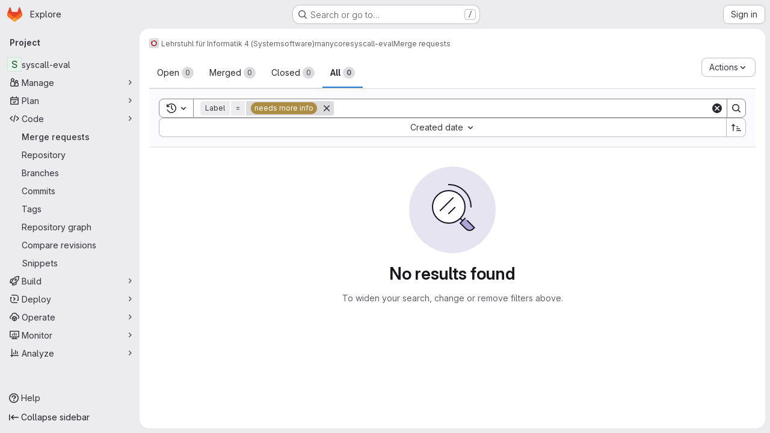

--- FILE ---
content_type: text/javascript; charset=utf-8
request_url: https://gitlab.cs.fau.de/assets/webpack/d4d0482f.61b031c1.chunk.js
body_size: 3898
content:
(this.webpackJsonp=this.webpackJsonp||[]).push([["d4d0482f"],{"7Gq8":function(r,n,e){var t=e("BZxG");r.exports=function(r,n,e){for(var u=-1,o=r.criteria,i=n.criteria,a=o.length,l=e.length;++u<a;){var c=t(o[u],i[u]);if(c)return u>=l?c:c*("desc"==e[u]?-1:1)}return r.index-n.index}},"95R8":function(r,n,e){var t=e("90g9"),u=e("aEqC"),o=e("nHTl"),i=e("QwWC"),a=e("uHqx"),l=e("wJPF"),c=e("7Gq8"),s=e("uYOL"),f=e("P/Kr");r.exports=function(r,n,e){n=n.length?t(n,(function(r){return f(r)?function(n){return u(n,1===r.length?r[0]:r)}:r})):[s];var h=-1;n=t(n,l(o));var p=i(r,(function(r,e,u){return{criteria:t(n,(function(n){return n(r)})),index:++h,value:r}}));return a(p,(function(r,n){return c(r,n,e)}))}},AUvv:function(r,n){(function(){var r,e,t,u,o,i,a,l,c,s,f,h,p,v,g,d;n.score=function(r,n,t){var u,i,a;return u=t.preparedQuery,t.allowErrors||o(r,u.core_lw,u.core_up)?(a=r.toLowerCase(),i=e(r,a,u),Math.ceil(i)):0},n.isMatch=o=function(r,n,e){var t,u,o,i,a,l,c;if(o=r.length,i=n.length,!o||i>o)return!1;for(t=-1,u=-1;++u<i;){for(a=n.charCodeAt(u),l=e.charCodeAt(u);++t<o&&(c=r.charCodeAt(t))!==a&&c!==l;);if(t===o)return!1}return!0},n.computeScore=e=function(r,n,e){var t,u,o,i,a,v,g,x,w,y,C,A,E,S,_,b,m,q,O,P,M,k,Q,I;if(_=e.query,b=e.query_lw,y=r.length,E=_.length,u=(t=c(r,n,_,b)).score,t.count===E)return h(E,y,u,t.pos);if((S=n.indexOf(b))>-1)return p(r,n,_,b,S,E,y);for(P=new Array(E),a=new Array(E),I=d(E,y),A=C=Math.ceil(.75*E)+5,g=!0,w=-1;++w<E;)P[w]=0,a[w]=0;for(x=-1;++x<y;)if(!(k=n[x]).charCodeAt(0)in e.charCodes){if(g){for(w=-1;++w<E;)a[w]=0;g=!1}}else for(q=0,O=0,i=0,m=!0,g=!0,w=-1;++w<E;){if((M=P[w])>q&&(q=M),v=0,b[w]===k)if(Q=l(x,r,n),v=i>0?i:f(r,n,_,b,x,w,Q),(o=O+s(x,w,Q,u,v))>q)q=o,A=C;else{if(m&&--A<=0)return Math.max(q,P[E-1])*I;m=!1}O=M,i=a[w],a[w]=v,P[w]=q}return(q=P[E-1])*I},n.isWordStart=l=function(r,n,e){var t,u;return 0===r||(t=n[r],u=n[r-1],i(u)||t!==e[r]&&u===e[r-1])},n.isWordEnd=a=function(r,n,e,t){var u,o;return r===t-1||(u=n[r],o=n[r+1],i(o)||u===e[r]&&o!==e[r+1])},i=function(r){return" "===r||"."===r||"-"===r||"_"===r||"/"===r||"\\"===r},g=function(r){var n;return r<20?100+(n=20-r)*n:Math.max(120-r,0)},n.scoreSize=d=function(r,n){return 150/(150+Math.abs(n-r))},h=function(r,n,e,t){return 2*r*(150*e+g(t))*d(r,n)},n.scorePattern=v=function(r,n,e,t,u){var o,i;return i=r,o=6,e===r&&(o+=2),t&&(o+=3),u&&(o+=1),r===n&&(t&&(i+=e===n?2:1),u&&(o+=1)),e+i*(i+o)},n.scoreCharacter=s=function(r,n,e,t,u){var o;return o=g(r),e?o+150*((t>u?t:u)+10):o+150*u},n.scoreConsecutives=f=function(r,n,e,t,u,o,i){var l,c,s,f,h,p,g;for(l=(s=(c=r.length)-u)<(h=(f=e.length)-o)?s:h,p=0,g=0,e[o]===r[u]&&p++;++g<l&&t[++o]===n[++u];)e[o]===r[u]&&p++;return g<l&&u--,1===g?1+2*p:v(g,f,p,i,a(u,r,n,c))},n.scoreExactMatch=p=function(r,n,e,t,u,o,i){var c,s,f,p,g;for((g=l(u,r,n))||(f=n.indexOf(t,u+1))>-1&&(g=l(f,r,n))&&(u=f),s=-1,p=0;++s<o;)e[u+s]===r[s]&&p++;return c=a(u+o-1,r,n,i),h(o,i,v(o,o,p,g,c),u)},t=new(r=function(r,n,e){this.score=r,this.pos=n,this.count=e})(0,.1,0),n.scoreAcronyms=c=function(n,e,o,a){var c,s,f,h,p,g,d,x,w,y,C;if(p=n.length,g=o.length,!(p>1&&g>1))return t;for(c=0,y=0,C=0,x=0,f=-1,h=-1;++h<g;){if(d=a[h],i(d)){if((f=e.indexOf(d,f+1))>-1){y++;continue}break}for(;++f<p;)if(d===e[f]&&l(f,n,e)){o[h]===n[f]&&x++,C+=f,c++;break}if(f===p)break}return c<2?t:(s=c===g&&u(n,e,o,c),w=v(c,g,x,!0,s),new r(w,C/c,c+y))},u=function(r,n,e,t){var u,o,i;if(u=0,(i=r.length)>12*e.length)return!1;for(o=-1;++o<i;)if(l(o,r,n)&&++u>t)return!1;return!0}}).call(this)},BZxG:function(r,n,e){var t=e("G1mR");r.exports=function(r,n){if(r!==n){var e=void 0!==r,u=null===r,o=r==r,i=t(r),a=void 0!==n,l=null===n,c=n==n,s=t(n);if(!l&&!s&&!i&&r>n||i&&a&&c&&!l&&!s||u&&a&&c||!e&&c||!o)return 1;if(!u&&!i&&!s&&r<n||s&&e&&o&&!u&&!i||l&&e&&o||!a&&o||!c)return-1}return 0}},PxiM:function(r,n,e){(function(n){(function(){var t,u,o,i,a,l,c,s;o=e("zgIB"),i=e("rxWs"),s=e("AUvv"),l=e("jP5H"),t=e("dsXv"),c=null,u="win32"===(null!=n?n.platform:void 0)?"\\":"/",r.exports={filter:function(r,n,e){return null==e&&(e={}),(null!=n?n.length:void 0)&&(null!=r?r.length:void 0)?(e=a(e,n),o(r,n,e)):[]},score:function(r,n,e){return null==e&&(e={}),(null!=r?r.length:void 0)&&(null!=n?n.length:void 0)?(e=a(e,n)).usePathScoring?l.score(r,n,e):s.score(r,n,e):0},match:function(r,n,e){var t;return null==e&&(e={}),r&&n?r===n?function(){t=[];for(var n=0,e=r.length;0<=e?n<e:n>e;0<=e?n++:n--)t.push(n);return t}.apply(this):(e=a(e,n),i.match(r,n,e)):[]},wrap:function(r,n,e){return null==e&&(e={}),r&&n?(e=a(e,n),i.wrap(r,n,e)):[]},prepareQuery:function(r,n){return null==n&&(n={}),(n=a(n,r)).preparedQuery}},a=function(r,n){return null==r.allowErrors&&(r.allowErrors=!1),null==r.usePathScoring&&(r.usePathScoring=!0),null==r.useExtensionBonus&&(r.useExtensionBonus=!1),null==r.pathSeparator&&(r.pathSeparator=u),null==r.optCharRegEx&&(r.optCharRegEx=null),null==r.wrap&&(r.wrap=null),null==r.preparedQuery&&(r.preparedQuery=c&&c.query===n?c:c=new t(n,r)),r}}).call(this)}).call(this,e("TzVV"))},QwWC:function(r,n,e){var t=e("2v8U"),u=e("20jF");r.exports=function(r,n){var e=-1,o=u(r)?Array(r.length):[];return t(r,(function(r,t,u){o[++e]=n(r,t,u)})),o}},dsXv:function(r,n,e){(function(){var n,t,u,o,i,a,l;l=e("jP5H"),t=l.countDir,o=l.getExtension,r.exports=function(r,e){var i,l,c;if(i=(c=null!=e?e:{}).optCharRegEx,l=c.pathSeparator,!r||!r.length)return null;this.query=r,this.query_lw=r.toLowerCase(),this.core=n(r,i),this.core_lw=this.core.toLowerCase(),this.core_up=a(this.core),this.depth=t(r,r.length,l),this.ext=o(this.query_lw),this.charCodes=u(this.query_lw)},i=/[ _\-:\/\\]/g,n=function(r,n){return null==n&&(n=i),r.replace(n,"")},a=function(r){var n,e,t;for(n="",e=0,t=r.length;e<t;e++)n+=r[e].toUpperCase()[0];return n},u=function(r){var n,e,t;for(t=r.length,e=-1,n=[];++e<t;)n[r.charCodeAt(e)]=!0;return n}}).call(this)},jP5H:function(r,n,e){(function(){var r,t,u,o,i,a,l;l=e("AUvv"),o=l.isMatch,r=l.computeScore,a=l.scoreSize,n.score=function(n,e,t){var u,a,l;return u=t.preparedQuery,t.allowErrors||o(n,u.core_lw,u.core_up)?(l=n.toLowerCase(),a=r(n,l,u),a=i(n,l,a,t),Math.ceil(a)):0},i=function(n,e,o,i){var l,c,s,f,h,p,v,g,d,x;if(0===o)return 0;for(d=i.preparedQuery,x=i.useExtensionBonus,g=i.pathSeparator,h=n.length-1;n[h]===g;)h--;if(v=h-(s=n.lastIndexOf(g,h)),p=1,x&&(o*=p+=u(e,d.ext,s,h,2)),-1===s)return o;for(f=d.depth;s>-1&&f-- >0;)s=n.lastIndexOf(g,s-1);return c=-1===s?o:p*r(n.slice(s+1,h+1),e.slice(s+1,h+1),d),(l=10/(20+t(n,h+1,g)))*c+(1-l)*o*a(0,2.5*v)},n.countDir=t=function(r,n,e){var t,u;if(n<1)return 0;for(t=0,u=-1;++u<n&&r[u]===e;);for(;++u<n;)if(r[u]===e)for(t++;++u<n&&r[u]===e;);return t},n.getExtension=function(r){var n;return(n=r.lastIndexOf("."))<0?"":r.substr(n+1)},u=function(r,n,e,t,o){var i,a,l,c;if(!n.length)return 0;if(!((c=r.lastIndexOf(".",t))>e))return 0;for((i=t-c)<(l=n.length)&&(l=i,i=n.length),c++,a=-1;++a<l&&r[c+a]===n[a];);return 0===a&&o>0?.9*u(r,n,e,c-2,o-1):a/i}}).call(this)},rxWs:function(r,n,e){(function(){var r,t,u,o,i,a,l,c,s,f;f=e("AUvv"),u=f.isMatch,o=f.isWordStart,s=f.scoreConsecutives,c=f.scoreCharacter,l=f.scoreAcronyms,n.match=i=function(n,e,o){var i,l,c,s,f,h;return i=o.allowErrors,f=o.preparedQuery,s=o.pathSeparator,i||u(n,f.core_lw,f.core_up)?(h=n.toLowerCase(),0===(c=t(n,h,f)).length||n.indexOf(s)>-1&&(l=r(n,h,f,s),c=a(c,l)),c):[]},n.wrap=function(r,n,e){var t,u,o,a,l,c,s,f,h;if(null!=e.wrap&&(c=(h=e.wrap).tagClass,f=h.tagOpen,s=h.tagClose),null==c&&(c="highlight"),null==f&&(f='<strong class="'+c+'">'),null==s&&(s="</strong>"),r===n)return f+r+s;if(0===(o=i(r,0,e)).length)return r;for(a="",t=-1,l=0;++t<o.length;){for((u=o[t])>l&&(a+=r.substring(l,u),l=u);++t<o.length;){if(o[t]!==u+1){t--;break}u++}++u>l&&(a+=f,a+=r.substring(l,u),a+=s,l=u)}return l<=r.length-1&&(a+=r.substring(l)),a},r=function(r,n,e,u){var o,i,a;for(a=r.length-1;r[a]===u;)a--;if(-1===(o=r.lastIndexOf(u,a)))return[];for(i=e.depth;i-- >0;)if(-1===(o=r.lastIndexOf(u,o-1)))return[];return o++,a++,t(r.slice(o,a),n.slice(o,a),e,o)},a=function(r,n){var e,t,u,o,i,a,l;if(i=r.length,0===(a=n.length))return r.slice();if(0===i)return n.slice();for(u=-1,t=n[o=0],l=[];++u<i;){for(e=r[u];t<=e&&++o<a;)t<e&&l.push(t),t=n[o];l.push(e)}for(;o<a;)l.push(n[o++]);return l},t=function(r,n,e,t){var u,i,a,f,h,p,v,g,d,x,w,y,C,A,E,S,_,b,m,q,O,P;for(null==t&&(t=0),A=e.query,E=e.query_lw,d=r.length,y=A.length,u=l(r,n,A,E).score,b=new Array(y),h=new Array(y),0,1,2,3,P=new Array(d*y),C=-1,g=-1;++g<y;)b[g]=0,h[g]=0;for(v=-1;++v<d;)for(S=0,m=0,f=0,q=n[v],g=-1;++g<y;)p=0,i=0,_=m,E[g]===q&&(O=o(v,r,n),p=f>0?f:s(r,n,A,E,v,g,O),i=_+c(v,g,O,u,p)),m=b[g],f=h[g],S>m?w=2:(S=m,w=1),i>S?(S=i,w=3):p=0,b[g]=S,h[g]=p,P[++C]=S>0?w:0;for(C=(v=d-1)*y+(g=y-1),a=!0,x=[];a&&v>=0&&g>=0;)switch(P[C]){case 1:v--,C-=y;break;case 2:g--,C--;break;case 3:x.push(v+t),g--,v--,C-=y+1;break;default:a=!1}return x.reverse(),x}}).call(this)},uHqx:function(r,n){r.exports=function(r,n){var e=r.length;for(r.sort(n);e--;)r[e]=r[e].value;return r}},zgIB:function(r,n,e){(function(){var n,t,u,o;u=e("AUvv"),n=e("jP5H"),e("dsXv"),t=function(r){return r.candidate},o=function(r,n){return n.score-r.score},r.exports=function(r,e,i){var a,l,c,s,f,h,p,v,g,d,x,w,y;for(v=[],c=i.key,f=i.maxResults,s=i.maxInners,x=i.usePathScoring,g=null!=s&&s>0?s:r.length+1,a=null!=c,p=x?n:u,w=0,y=r.length;w<y&&(l=r[w],!((d=a?l[c]:l)&&(h=p.score(d,e,i))>0)||(v.push({candidate:l,score:h}),--g));w++);return v.sort(o),r=v.map(t),null!=f&&(r=r.slice(0,f)),r}}).call(this)}}]);
//# sourceMappingURL=d4d0482f.61b031c1.chunk.js.map